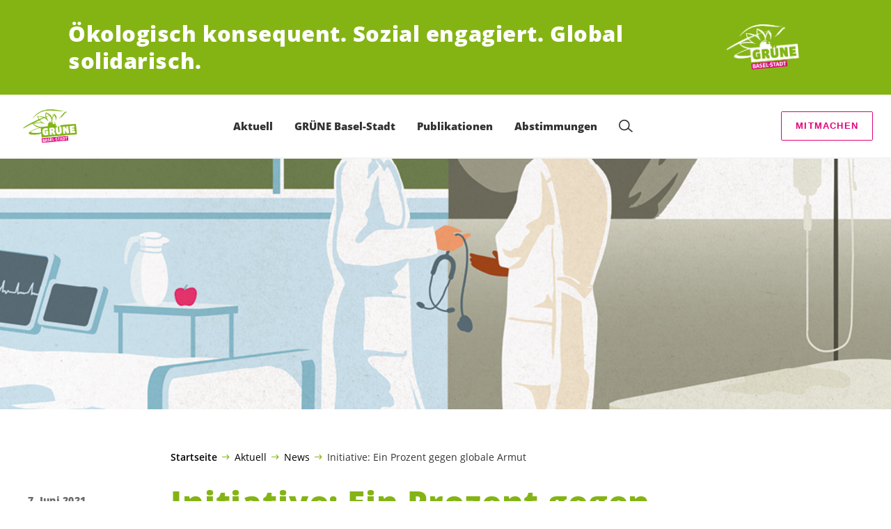

--- FILE ---
content_type: text/html; charset=UTF-8
request_url: https://gruene-bs.ch/blog/jetzt-initiative-fuer-ein-prozent-gegen-globale-armut-unterschreiben/
body_size: 21414
content:

	<!doctype html>
<!--[if lt IE 7]>
<html class="no-js ie ie6 lt-ie9 lt-ie8 lt-ie7" lang="de"> <![endif]-->
<!--[if IE 7]>
<html class="no-js ie ie7 lt-ie9 lt-ie8" lang="de"> <![endif]-->
<!--[if IE 8]>
<html class="no-js ie ie8 lt-ie9" lang="de"> <![endif]-->
<!--[if gt IE 8]><!-->
<html class="no-js" lang="de"> <!--<![endif]-->
<head>
	<meta charset="UTF-8"/>
	<title>
					Initiative: Ein Prozent gegen globale Armut - GRÜNE Basel Stadt
			</title>
	<script type="text/javascript">
		( function() {
			var html = document.getElementsByTagName( 'html' )[ 0 ];
			html.className = html.className.replace( /(?:^|\s)no-js(?!\S)/g, 'js' );

						if (window.sessionStorage.getItem( 'branding' )) {
				html.classList.add( 'no-branding' );
			}
			window.sessionStorage.setItem( 'branding', true );
		} )();
			</script>
	<meta name="description"
				content="">
	<meta http-equiv="Content-Type" content="text/html; charset=UTF-8"/>
	<meta http-equiv="X-UA-Compatible" content="IE=edge">
	<meta name="viewport" content="width=device-width, initial-scale=1.0">
	<link rel="pingback" href="https://gruene-bs.ch/xmlrpc.php"/>
	<link rel="preload" href="https://gruene-bs.ch/wp-content/themes/les-verts/static/fonts/open-sans/open-sans-v15-latin-regular.woff2" as="font"
				type="font/woff2" crossorigin>
	<link rel="preload" href="https://gruene-bs.ch/wp-content/themes/les-verts/static/fonts/open-sans/open-sans-v15-latin-600.woff2" as="font"
				type="font/woff2" crossorigin>
	<link rel="preload" href="https://gruene-bs.ch/wp-content/themes/les-verts/static/fonts/open-sans/open-sans-v15-latin-800.woff2" as="font"
				type="font/woff2" crossorigin>
		<!--[if lt IE 9]>
	<script src="//cdnjs.cloudflare.com/ajax/libs/html5shiv/3.7.3/html5shiv.min.js"></script>
	<![endif]-->

	<meta name='robots' content='index, follow, max-image-preview:large, max-snippet:-1, max-video-preview:-1' />
	<style>img:is([sizes="auto" i], [sizes^="auto," i]) { contain-intrinsic-size: 3000px 1500px }</style>
	
	<!-- This site is optimized with the Yoast SEO plugin v26.3 - https://yoast.com/wordpress/plugins/seo/ -->
	<link rel="canonical" href="https://gruene-bs.ch/blog/jetzt-initiative-fuer-ein-prozent-gegen-globale-armut-unterschreiben/" />
	<meta property="og:locale" content="de_DE" />
	<meta property="og:type" content="article" />
	<meta property="og:title" content="Initiative: Ein Prozent gegen globale Armut - GRÜNE Basel Stadt" />
	<meta property="og:url" content="https://gruene-bs.ch/blog/jetzt-initiative-fuer-ein-prozent-gegen-globale-armut-unterschreiben/" />
	<meta property="og:site_name" content="GRÜNE Basel Stadt" />
	<meta property="article:publisher" content="https://www.facebook.com/gruene.bs" />
	<meta property="article:published_time" content="2021-06-07T08:50:02+00:00" />
	<meta property="article:modified_time" content="2022-07-21T10:25:25+00:00" />
	<meta property="og:image" content="https://gruene-bs.ch/wp-content/uploads/sites/16/2021/06/KHaus-Gemeinsam-fuer-1-quadrat.-1-1200x0-c-default.jpg" />
	<meta property="og:image:width" content="1200" />
	<meta property="og:image:height" content="1200" />
	<meta property="og:image:type" content="image/jpeg" />
	<meta name="author" content="oliverthommen" />
	<meta name="twitter:card" content="summary_large_image" />
	<meta name="twitter:creator" content="@GrueneBasel" />
	<meta name="twitter:site" content="@GrueneBasel" />
	<meta name="twitter:label1" content="Verfasst von" />
	<meta name="twitter:data1" content="oliverthommen" />
	<script type="application/ld+json" class="yoast-schema-graph">{"@context":"https://schema.org","@graph":[{"@type":"Article","@id":"https://gruene-bs.ch/blog/jetzt-initiative-fuer-ein-prozent-gegen-globale-armut-unterschreiben/#article","isPartOf":{"@id":"https://gruene-bs.ch/blog/jetzt-initiative-fuer-ein-prozent-gegen-globale-armut-unterschreiben/"},"author":{"name":"oliverthommen","@id":"https://gruene-bs.ch/#/schema/person/d331b0ed4e1f118769d3055c3d878634"},"headline":"Initiative: Ein Prozent gegen globale Armut","datePublished":"2021-06-07T08:50:02+00:00","dateModified":"2022-07-21T10:25:25+00:00","mainEntityOfPage":{"@id":"https://gruene-bs.ch/blog/jetzt-initiative-fuer-ein-prozent-gegen-globale-armut-unterschreiben/"},"wordCount":6,"publisher":{"@id":"https://gruene-bs.ch/#organization"},"image":{"@id":"https://gruene-bs.ch/blog/jetzt-initiative-fuer-ein-prozent-gegen-globale-armut-unterschreiben/#primaryimage"},"thumbnailUrl":"https://gruene-bs.ch/wp-content/uploads/sites/16/2021/06/KHaus-Gemeinsam-fuer-1-quadrat.-1-2560x0-c-default.jpg","keywords":["Aussenpolitik"],"articleSection":["Blog"],"inLanguage":"de"},{"@type":"WebPage","@id":"https://gruene-bs.ch/blog/jetzt-initiative-fuer-ein-prozent-gegen-globale-armut-unterschreiben/","url":"https://gruene-bs.ch/blog/jetzt-initiative-fuer-ein-prozent-gegen-globale-armut-unterschreiben/","name":"Initiative: Ein Prozent gegen globale Armut - GRÜNE Basel Stadt","isPartOf":{"@id":"https://gruene-bs.ch/#website"},"primaryImageOfPage":{"@id":"https://gruene-bs.ch/blog/jetzt-initiative-fuer-ein-prozent-gegen-globale-armut-unterschreiben/#primaryimage"},"image":{"@id":"https://gruene-bs.ch/blog/jetzt-initiative-fuer-ein-prozent-gegen-globale-armut-unterschreiben/#primaryimage"},"thumbnailUrl":"https://gruene-bs.ch/wp-content/uploads/sites/16/2021/06/KHaus-Gemeinsam-fuer-1-quadrat.-1-2560x0-c-default.jpg","datePublished":"2021-06-07T08:50:02+00:00","dateModified":"2022-07-21T10:25:25+00:00","breadcrumb":{"@id":"https://gruene-bs.ch/blog/jetzt-initiative-fuer-ein-prozent-gegen-globale-armut-unterschreiben/#breadcrumb"},"inLanguage":"de","potentialAction":[{"@type":"ReadAction","target":["https://gruene-bs.ch/blog/jetzt-initiative-fuer-ein-prozent-gegen-globale-armut-unterschreiben/"]}]},{"@type":"ImageObject","inLanguage":"de","@id":"https://gruene-bs.ch/blog/jetzt-initiative-fuer-ein-prozent-gegen-globale-armut-unterschreiben/#primaryimage","url":"https://gruene-bs.ch/wp-content/uploads/sites/16/2021/06/KHaus-Gemeinsam-fuer-1-quadrat.-1-2560x0-c-default.jpg","contentUrl":"https://gruene-bs.ch/wp-content/uploads/sites/16/2021/06/KHaus-Gemeinsam-fuer-1-quadrat.-1-2560x0-c-default.jpg","width":1080,"height":1080},{"@type":"BreadcrumbList","@id":"https://gruene-bs.ch/blog/jetzt-initiative-fuer-ein-prozent-gegen-globale-armut-unterschreiben/#breadcrumb","itemListElement":[{"@type":"ListItem","position":1,"name":"Startseite","item":"https://gruene-bs.ch/"},{"@type":"ListItem","position":2,"name":"Aktuell","item":"https://gruene-bs.ch/publikationen#menu-item-10627"},{"@type":"ListItem","position":3,"name":"News","item":"https://gruene-bs.ch/category/blog/"},{"@type":"ListItem","position":4,"name":"Initiative: Ein Prozent gegen globale Armut"}]},{"@type":"WebSite","@id":"https://gruene-bs.ch/#website","url":"https://gruene-bs.ch/","name":"GRÜNE Basel Stadt","description":"Ökologisch konsequent. Sozial engagiert. Global solidarisch.","publisher":{"@id":"https://gruene-bs.ch/#organization"},"potentialAction":[{"@type":"SearchAction","target":{"@type":"EntryPoint","urlTemplate":"https://gruene-bs.ch/?s={search_term_string}"},"query-input":{"@type":"PropertyValueSpecification","valueRequired":true,"valueName":"search_term_string"}}],"inLanguage":"de"},{"@type":"Organization","@id":"https://gruene-bs.ch/#organization","name":"GRÜNE Basel-Stadt","url":"https://gruene-bs.ch/","logo":{"@type":"ImageObject","inLanguage":"de","@id":"https://gruene-bs.ch/#/schema/logo/image/","url":"https://gruene-bs.ch/wp-content/uploads/sites/16/2018/10/cropped-Gruene_BS_Logo_web-1.png","contentUrl":"https://gruene-bs.ch/wp-content/uploads/sites/16/2018/10/cropped-Gruene_BS_Logo_web-1.png","width":512,"height":512,"caption":"GRÜNE Basel-Stadt"},"image":{"@id":"https://gruene-bs.ch/#/schema/logo/image/"},"sameAs":["https://www.facebook.com/gruene.bs","https://x.com/GrueneBasel","https://www.instagram.com/gruenebasel/"]},{"@type":"Person","@id":"https://gruene-bs.ch/#/schema/person/d331b0ed4e1f118769d3055c3d878634","name":"oliverthommen","image":{"@type":"ImageObject","inLanguage":"de","@id":"https://gruene-bs.ch/#/schema/person/image/","url":"https://secure.gravatar.com/avatar/b24cf11743c6489401c82bfed98bbdc05666bbca8e60d11d1d35e98ce6a40ab6?s=96&d=mm&r=g","contentUrl":"https://secure.gravatar.com/avatar/b24cf11743c6489401c82bfed98bbdc05666bbca8e60d11d1d35e98ce6a40ab6?s=96&d=mm&r=g","caption":"oliverthommen"},"url":"https://gruene-bs.ch/author/oliverthommen/"}]}</script>
	<!-- / Yoast SEO plugin. -->


<style id='classic-theme-styles-inline-css'>
/*! This file is auto-generated */
.wp-block-button__link{color:#fff;background-color:#32373c;border-radius:9999px;box-shadow:none;text-decoration:none;padding:calc(.667em + 2px) calc(1.333em + 2px);font-size:1.125em}.wp-block-file__button{background:#32373c;color:#fff;text-decoration:none}
</style>
<style id='global-styles-inline-css'>
:root{--wp--preset--aspect-ratio--square: 1;--wp--preset--aspect-ratio--4-3: 4/3;--wp--preset--aspect-ratio--3-4: 3/4;--wp--preset--aspect-ratio--3-2: 3/2;--wp--preset--aspect-ratio--2-3: 2/3;--wp--preset--aspect-ratio--16-9: 16/9;--wp--preset--aspect-ratio--9-16: 9/16;--wp--preset--color--black: #000000;--wp--preset--color--cyan-bluish-gray: #abb8c3;--wp--preset--color--white: #ffffff;--wp--preset--color--pale-pink: #f78da7;--wp--preset--color--vivid-red: #cf2e2e;--wp--preset--color--luminous-vivid-orange: #ff6900;--wp--preset--color--luminous-vivid-amber: #fcb900;--wp--preset--color--light-green-cyan: #7bdcb5;--wp--preset--color--vivid-green-cyan: #00d084;--wp--preset--color--pale-cyan-blue: #8ed1fc;--wp--preset--color--vivid-cyan-blue: #0693e3;--wp--preset--color--vivid-purple: #9b51e0;--wp--preset--gradient--vivid-cyan-blue-to-vivid-purple: linear-gradient(135deg,rgba(6,147,227,1) 0%,rgb(155,81,224) 100%);--wp--preset--gradient--light-green-cyan-to-vivid-green-cyan: linear-gradient(135deg,rgb(122,220,180) 0%,rgb(0,208,130) 100%);--wp--preset--gradient--luminous-vivid-amber-to-luminous-vivid-orange: linear-gradient(135deg,rgba(252,185,0,1) 0%,rgba(255,105,0,1) 100%);--wp--preset--gradient--luminous-vivid-orange-to-vivid-red: linear-gradient(135deg,rgba(255,105,0,1) 0%,rgb(207,46,46) 100%);--wp--preset--gradient--very-light-gray-to-cyan-bluish-gray: linear-gradient(135deg,rgb(238,238,238) 0%,rgb(169,184,195) 100%);--wp--preset--gradient--cool-to-warm-spectrum: linear-gradient(135deg,rgb(74,234,220) 0%,rgb(151,120,209) 20%,rgb(207,42,186) 40%,rgb(238,44,130) 60%,rgb(251,105,98) 80%,rgb(254,248,76) 100%);--wp--preset--gradient--blush-light-purple: linear-gradient(135deg,rgb(255,206,236) 0%,rgb(152,150,240) 100%);--wp--preset--gradient--blush-bordeaux: linear-gradient(135deg,rgb(254,205,165) 0%,rgb(254,45,45) 50%,rgb(107,0,62) 100%);--wp--preset--gradient--luminous-dusk: linear-gradient(135deg,rgb(255,203,112) 0%,rgb(199,81,192) 50%,rgb(65,88,208) 100%);--wp--preset--gradient--pale-ocean: linear-gradient(135deg,rgb(255,245,203) 0%,rgb(182,227,212) 50%,rgb(51,167,181) 100%);--wp--preset--gradient--electric-grass: linear-gradient(135deg,rgb(202,248,128) 0%,rgb(113,206,126) 100%);--wp--preset--gradient--midnight: linear-gradient(135deg,rgb(2,3,129) 0%,rgb(40,116,252) 100%);--wp--preset--font-size--small: 13px;--wp--preset--font-size--medium: 20px;--wp--preset--font-size--large: 36px;--wp--preset--font-size--x-large: 42px;--wp--preset--spacing--20: 0.44rem;--wp--preset--spacing--30: 0.67rem;--wp--preset--spacing--40: 1rem;--wp--preset--spacing--50: 1.5rem;--wp--preset--spacing--60: 2.25rem;--wp--preset--spacing--70: 3.38rem;--wp--preset--spacing--80: 5.06rem;--wp--preset--shadow--natural: 6px 6px 9px rgba(0, 0, 0, 0.2);--wp--preset--shadow--deep: 12px 12px 50px rgba(0, 0, 0, 0.4);--wp--preset--shadow--sharp: 6px 6px 0px rgba(0, 0, 0, 0.2);--wp--preset--shadow--outlined: 6px 6px 0px -3px rgba(255, 255, 255, 1), 6px 6px rgba(0, 0, 0, 1);--wp--preset--shadow--crisp: 6px 6px 0px rgba(0, 0, 0, 1);}:where(.is-layout-flex){gap: 0.5em;}:where(.is-layout-grid){gap: 0.5em;}body .is-layout-flex{display: flex;}.is-layout-flex{flex-wrap: wrap;align-items: center;}.is-layout-flex > :is(*, div){margin: 0;}body .is-layout-grid{display: grid;}.is-layout-grid > :is(*, div){margin: 0;}:where(.wp-block-columns.is-layout-flex){gap: 2em;}:where(.wp-block-columns.is-layout-grid){gap: 2em;}:where(.wp-block-post-template.is-layout-flex){gap: 1.25em;}:where(.wp-block-post-template.is-layout-grid){gap: 1.25em;}.has-black-color{color: var(--wp--preset--color--black) !important;}.has-cyan-bluish-gray-color{color: var(--wp--preset--color--cyan-bluish-gray) !important;}.has-white-color{color: var(--wp--preset--color--white) !important;}.has-pale-pink-color{color: var(--wp--preset--color--pale-pink) !important;}.has-vivid-red-color{color: var(--wp--preset--color--vivid-red) !important;}.has-luminous-vivid-orange-color{color: var(--wp--preset--color--luminous-vivid-orange) !important;}.has-luminous-vivid-amber-color{color: var(--wp--preset--color--luminous-vivid-amber) !important;}.has-light-green-cyan-color{color: var(--wp--preset--color--light-green-cyan) !important;}.has-vivid-green-cyan-color{color: var(--wp--preset--color--vivid-green-cyan) !important;}.has-pale-cyan-blue-color{color: var(--wp--preset--color--pale-cyan-blue) !important;}.has-vivid-cyan-blue-color{color: var(--wp--preset--color--vivid-cyan-blue) !important;}.has-vivid-purple-color{color: var(--wp--preset--color--vivid-purple) !important;}.has-black-background-color{background-color: var(--wp--preset--color--black) !important;}.has-cyan-bluish-gray-background-color{background-color: var(--wp--preset--color--cyan-bluish-gray) !important;}.has-white-background-color{background-color: var(--wp--preset--color--white) !important;}.has-pale-pink-background-color{background-color: var(--wp--preset--color--pale-pink) !important;}.has-vivid-red-background-color{background-color: var(--wp--preset--color--vivid-red) !important;}.has-luminous-vivid-orange-background-color{background-color: var(--wp--preset--color--luminous-vivid-orange) !important;}.has-luminous-vivid-amber-background-color{background-color: var(--wp--preset--color--luminous-vivid-amber) !important;}.has-light-green-cyan-background-color{background-color: var(--wp--preset--color--light-green-cyan) !important;}.has-vivid-green-cyan-background-color{background-color: var(--wp--preset--color--vivid-green-cyan) !important;}.has-pale-cyan-blue-background-color{background-color: var(--wp--preset--color--pale-cyan-blue) !important;}.has-vivid-cyan-blue-background-color{background-color: var(--wp--preset--color--vivid-cyan-blue) !important;}.has-vivid-purple-background-color{background-color: var(--wp--preset--color--vivid-purple) !important;}.has-black-border-color{border-color: var(--wp--preset--color--black) !important;}.has-cyan-bluish-gray-border-color{border-color: var(--wp--preset--color--cyan-bluish-gray) !important;}.has-white-border-color{border-color: var(--wp--preset--color--white) !important;}.has-pale-pink-border-color{border-color: var(--wp--preset--color--pale-pink) !important;}.has-vivid-red-border-color{border-color: var(--wp--preset--color--vivid-red) !important;}.has-luminous-vivid-orange-border-color{border-color: var(--wp--preset--color--luminous-vivid-orange) !important;}.has-luminous-vivid-amber-border-color{border-color: var(--wp--preset--color--luminous-vivid-amber) !important;}.has-light-green-cyan-border-color{border-color: var(--wp--preset--color--light-green-cyan) !important;}.has-vivid-green-cyan-border-color{border-color: var(--wp--preset--color--vivid-green-cyan) !important;}.has-pale-cyan-blue-border-color{border-color: var(--wp--preset--color--pale-cyan-blue) !important;}.has-vivid-cyan-blue-border-color{border-color: var(--wp--preset--color--vivid-cyan-blue) !important;}.has-vivid-purple-border-color{border-color: var(--wp--preset--color--vivid-purple) !important;}.has-vivid-cyan-blue-to-vivid-purple-gradient-background{background: var(--wp--preset--gradient--vivid-cyan-blue-to-vivid-purple) !important;}.has-light-green-cyan-to-vivid-green-cyan-gradient-background{background: var(--wp--preset--gradient--light-green-cyan-to-vivid-green-cyan) !important;}.has-luminous-vivid-amber-to-luminous-vivid-orange-gradient-background{background: var(--wp--preset--gradient--luminous-vivid-amber-to-luminous-vivid-orange) !important;}.has-luminous-vivid-orange-to-vivid-red-gradient-background{background: var(--wp--preset--gradient--luminous-vivid-orange-to-vivid-red) !important;}.has-very-light-gray-to-cyan-bluish-gray-gradient-background{background: var(--wp--preset--gradient--very-light-gray-to-cyan-bluish-gray) !important;}.has-cool-to-warm-spectrum-gradient-background{background: var(--wp--preset--gradient--cool-to-warm-spectrum) !important;}.has-blush-light-purple-gradient-background{background: var(--wp--preset--gradient--blush-light-purple) !important;}.has-blush-bordeaux-gradient-background{background: var(--wp--preset--gradient--blush-bordeaux) !important;}.has-luminous-dusk-gradient-background{background: var(--wp--preset--gradient--luminous-dusk) !important;}.has-pale-ocean-gradient-background{background: var(--wp--preset--gradient--pale-ocean) !important;}.has-electric-grass-gradient-background{background: var(--wp--preset--gradient--electric-grass) !important;}.has-midnight-gradient-background{background: var(--wp--preset--gradient--midnight) !important;}.has-small-font-size{font-size: var(--wp--preset--font-size--small) !important;}.has-medium-font-size{font-size: var(--wp--preset--font-size--medium) !important;}.has-large-font-size{font-size: var(--wp--preset--font-size--large) !important;}.has-x-large-font-size{font-size: var(--wp--preset--font-size--x-large) !important;}
:where(.wp-block-post-template.is-layout-flex){gap: 1.25em;}:where(.wp-block-post-template.is-layout-grid){gap: 1.25em;}
:where(.wp-block-columns.is-layout-flex){gap: 2em;}:where(.wp-block-columns.is-layout-grid){gap: 2em;}
:root :where(.wp-block-pullquote){font-size: 1.5em;line-height: 1.6;}
</style>
<link rel='stylesheet' id='dashicons-css' href='https://gruene-bs.ch/wp-includes/css/dashicons.min.css?ver=6.8.3' media='all' />
<link rel='stylesheet' id='admin-bar-css' href='https://gruene-bs.ch/wp-includes/css/admin-bar.min.css?ver=6.8.3' media='all' />
<style id='admin-bar-inline-css'>
#wp-admin-bar-my-sites-search.hide-if-no-js {
	display: none;
}
#wp-admin-bar-my-sites-search label[for="my-sites-search-text"] {
	clip: rect(1px, 1px, 1px, 1px);
	position: absolute !important;
	height: 1px;
	width: 1px;
	overflow: hidden;
}
#wp-admin-bar-my-sites-search {
	height: 38px;
}
#wp-admin-bar-my-sites-search .ab-item {
	height: 34px;
}
#wp-admin-bar-my-sites-search input {
	padding: 0 2px;
	width: 95%;
	width: calc( 100% - 4px );
}
	
</style>
<link rel='stylesheet' id='lesverts-screen-css' href='https://gruene-bs.ch/wp-content/themes/les-verts/static/style.min.css?ver=0.42.0' media='all' />
<link rel='stylesheet' id='searchwp-forms-css' href='https://gruene-bs.ch/wp-content/plugins/searchwp/assets/css/frontend/search-forms.min.css?ver=4.5.5' media='all' />
<link rel="https://api.w.org/" href="https://gruene-bs.ch/wp-json/" /><link rel="alternate" title="JSON" type="application/json" href="https://gruene-bs.ch/wp-json/wp/v2/posts/4892" /><link rel="EditURI" type="application/rsd+xml" title="RSD" href="https://gruene-bs.ch/xmlrpc.php?rsd" />
<meta name="generator" content="WordPress 6.8.3" />
<link rel='shortlink' href='https://gruene-bs.ch/?p=4892' />
<meta name="tec-api-version" content="v1"><meta name="tec-api-origin" content="https://gruene-bs.ch"><link rel="alternate" href="https://gruene-bs.ch/wp-json/tribe/events/v1/" /><link rel="icon" href="https://gruene-bs.ch/wp-content/uploads/sites/16/2018/10/cropped-Gruene_BS_Logo_web-1-790x0-c-default.png" sizes="32x32" />
<link rel="icon" href="https://gruene-bs.ch/wp-content/uploads/sites/16/2018/10/cropped-Gruene_BS_Logo_web-1-790x0-c-default.png" sizes="192x192" />
<link rel="apple-touch-icon" href="https://gruene-bs.ch/wp-content/uploads/sites/16/2018/10/cropped-Gruene_BS_Logo_web-1-790x0-c-default.png" />
<meta name="msapplication-TileImage" content="https://gruene-bs.ch/wp-content/uploads/sites/16/2018/10/cropped-Gruene_BS_Logo_web-1-790x0-c-default.png" />

			</head>

<body class="wp-singular post-template-default single single-post postid-4892 single-format-standard wp-theme-les-verts tribe-no-js page-template-les-verts lang-de_DE">
<div class="m-skip-link">
	<a href="#main-content" 	class="a-link-button a-link-button--white" >
	Zum Hauptinhalt springen
	</a>
</div>

<div class="page ">
	<header class="o-header">
	<div class="o-header__display">
					<div class="o-header__branding">
				<section class="m-branding" role="banner">
	<div class="m-branding__wrapper">
		<div class="m-branding__row">
			<h1 class="m-branding__title">
									<span class="m-branding__unbreakeable">Ökologisch konsequent.</span>
									<span class="m-branding__unbreakeable">Sozial engagiert.</span>
									<span class="m-branding__unbreakeable">Global solidarisch.</span>
							</h1>
							<a class="m-branding__logo"
					 href="https://gruene-bs.ch"
					 title="Startseite">
					<img class="a-logo" alt="Logo" src="https://gruene-bs.ch/wp-content/uploads/sites/16/2018/10/Gruene_BS_Logo_neg-web-1-790x0-c-default.png" srcset="https://gruene-bs.ch/wp-content/uploads/sites/16/2018/10/Gruene_BS_Logo_neg-web-1-150x0-c-default.png 150w, https://gruene-bs.ch/wp-content/uploads/sites/16/2018/10/Gruene_BS_Logo_neg-web-1-444x0-c-default.png 444w, https://gruene-bs.ch/wp-content/uploads/sites/16/2018/10/Gruene_BS_Logo_neg-web-1-790x0-c-default.png 790w, https://gruene-bs.ch/wp-content/uploads/sites/16/2018/10/Gruene_BS_Logo_neg-web-1-1200x0-c-default.png 1200w, https://gruene-bs.ch/wp-content/uploads/sites/16/2018/10/Gruene_BS_Logo_neg-web-1-2560x0-c-default.png 2560w" data-srcset="https://gruene-bs.ch/wp-content/uploads/sites/16/2018/10/Gruene_BS_Logo_neg-web-1-150x0-c-default.png 150w, https://gruene-bs.ch/wp-content/uploads/sites/16/2018/10/Gruene_BS_Logo_neg-web-1-444x0-c-default.png 444w, https://gruene-bs.ch/wp-content/uploads/sites/16/2018/10/Gruene_BS_Logo_neg-web-1-790x0-c-default.png 790w, https://gruene-bs.ch/wp-content/uploads/sites/16/2018/10/Gruene_BS_Logo_neg-web-1-1200x0-c-default.png 1200w, https://gruene-bs.ch/wp-content/uploads/sites/16/2018/10/Gruene_BS_Logo_neg-web-1-2560x0-c-default.png 2560w" sizes="100vw" loading="lazy" data-focal-point="center">
				</a>
					</div>
	</div>
</section>
			</div>
				<div class="o-header__menu">
			<div class="m-menu">
					<a class="m-menu__logo" href="https://gruene-bs.ch" title="Startseite">
			<span class="screen-reader-text">Startseite</span>
			<img class="a-logo" alt="Logo" src="https://gruene-bs.ch/wp-content/uploads/sites/16/2018/10/Gruene_BS_Logo_web-1-790x0-c-default.png" srcset="https://gruene-bs.ch/wp-content/uploads/sites/16/2018/10/Gruene_BS_Logo_web-1-150x0-c-default.png 150w, https://gruene-bs.ch/wp-content/uploads/sites/16/2018/10/Gruene_BS_Logo_web-1-790x0-c-default.png 790w, https://gruene-bs.ch/wp-content/uploads/sites/16/2018/10/Gruene_BS_Logo_web-1-1200x0-c-default.png 1200w, https://gruene-bs.ch/wp-content/uploads/sites/16/2018/10/Gruene_BS_Logo_web-1-2560x0-c-default.png 2560w" data-srcset="https://gruene-bs.ch/wp-content/uploads/sites/16/2018/10/Gruene_BS_Logo_web-1-150x0-c-default.png 150w, https://gruene-bs.ch/wp-content/uploads/sites/16/2018/10/Gruene_BS_Logo_web-1-790x0-c-default.png 790w, https://gruene-bs.ch/wp-content/uploads/sites/16/2018/10/Gruene_BS_Logo_web-1-1200x0-c-default.png 1200w, https://gruene-bs.ch/wp-content/uploads/sites/16/2018/10/Gruene_BS_Logo_web-1-2560x0-c-default.png 2560w" sizes="100vw" loading="lazy" data-focal-point="center">
		</a>
		<nav class="m-menu__nav">
					<div class="m-menu__hamburger">
				<button class="a-hamburger"
				aria-label="Navigation anzeigen"
				accesskey="1"
				type="button"
				aria-haspopup="true"
				aria-expanded="false"
				aria-controls="menu-0">
  <span class="a-hamburger__box">
    <span class="a-hamburger__inner"></span>
  </span>
</button>
			</div>
			<ul class="m-menu__nav-list" role="menubar" id="menu-0"
					aria-label="Hauptnavigation">
									<li class="m-menu__nav-item" role="none">
						<a
							class="m-menu__nav-link m-menu__nav-link--js-hook m-menu__nav-link--10627 m-menu__nav-link--parent"
							href="https://gruene-bs.ch/publikationen" role="menuitem" tabindex="0" accesskey="1"							aria-haspopup="menu" aria-expanded="false" main="false"							>Aktuell</a>
													<ul class="m-menu__submenu " role="menu"
		aria-label="Untermenü">
			<li class="m-menu__submenu__section" role="none">
			<div class="a-submenu">
			<a class="a-submenu__title "
			 href="https://gruene-bs.ch/kampagnen/abst-231126/"  role="menuitem">Kampagnen</a>
		<ul class="a-submenu__list">
							<li class="a-submenu__item">
					<a
						class="a-submenu__link "
						href="https://gruene-bs.ch/initiative-biodiversitaet/"  role="menuitem">Initiative für mehr Natur &#038; Biodiversität in Basel-Stadt</a>
				</li>
							<li class="a-submenu__item">
					<a
						class="a-submenu__link "
						href="https://gruene.ch/kampagne/solar-initiative" target="_blank" rel="noopener" role="menuitem">Solar-Initiative</a>
				</li>
							<li class="a-submenu__item">
					<a
						class="a-submenu__link "
						href="https://gruene-bs.ch/kampagnen/klimafonds-initiative/"  role="menuitem">Klimafonds-Initiative</a>
				</li>
							<li class="a-submenu__item">
					<a
						class="a-submenu__link "
						href="https://gruene-bs.ch/nein-zum-bachgraben-tunnel/"  role="menuitem">Nein zum Bachgraben-Tunnel</a>
				</li>
					</ul>
	</div>
		</li>
			<li class="m-menu__submenu__section" role="none">
			<div class="a-submenu">
			<a class="a-submenu__title "
			 href="https://gruene-bs.ch/category/blog/"  role="menuitem">News</a>
		<ul class="a-submenu__list">
							<li class="a-submenu__item">
					<a
						class="a-submenu__link "
						href="https://gruene-bs.ch/category/blog/"  role="menuitem">Blog</a>
				</li>
							<li class="a-submenu__item">
					<a
						class="a-submenu__link "
						href="https://gruene-bs.ch/category/ausschreibungen/"  role="menuitem">Ausschreibungen</a>
				</li>
							<li class="a-submenu__item">
					<a
						class="a-submenu__link "
						href="https://gruene-bs.ch/category/unterschreiben/"  role="menuitem">Unterschreiben</a>
				</li>
					</ul>
	</div>
		</li>
			<li class="m-menu__submenu__section" role="none">
			<div class="a-submenu">
			<a class="a-submenu__title "
			 href="https://gruene-bs.ch/events"  role="menuitem">Events</a>
		<ul class="a-submenu__list">
							<li class="a-submenu__item">
					<a
						class="a-submenu__link "
						href="https://gruene-bs.ch/event/mv-251202/"  role="menuitem">2. Dezember: Nächste Mitgliederversammlung</a>
				</li>
							<li class="a-submenu__item">
					<a
						class="a-submenu__link "
						href="https://turno.immerda.ch/s/IO8QSQZHJH8Vyd1B5TguISzQqRGkUMEx" target="_blank" rel="noopener" role="menuitem">Aktionen</a>
				</li>
							<li class="a-submenu__item">
					<a
						class="a-submenu__link "
						href="https://gruene-bs.ch/?tribe_events_cat=lokalgruppen-treffen"  role="menuitem">Lokalgruppen-Treffen</a>
				</li>
							<li class="a-submenu__item">
					<a
						class="a-submenu__link "
						href="https://gruene-bs.ch/?tribe_events_cat=sachgruppen-treffen"  role="menuitem">Sachgruppen-Treffen</a>
				</li>
					</ul>
	</div>
		</li>
		<li class="m-menu__submenu__close-wrapper" role="none">
		<button class="m-menu__submenu__close"
						aria-label="Untermenü schliessen">
			<svg role="img">
				<title>Symbol Schließen</title>
				<use xlink:href="#close"></use>
			</svg>
		</button>
	</li>
</ul>
											</li>
									<li class="m-menu__nav-item" role="none">
						<a
							class="m-menu__nav-link m-menu__nav-link--js-hook m-menu__nav-link--10597 m-menu__nav-link--parent"
							href="https://gruene-bs.ch/partei/" role="menuitem" 							aria-haspopup="menu" aria-expanded="false" main="false"							>GRÜNE Basel-Stadt</a>
													<ul class="m-menu__submenu " role="menu"
		aria-label="Untermenü">
			<li class="m-menu__submenu__section" role="none">
			<div class="a-submenu">
			<a class="a-submenu__title "
			 href="https://gruene-bs.ch/partei/portraet/"  role="menuitem">Partei</a>
		<ul class="a-submenu__list">
							<li class="a-submenu__item">
					<a
						class="a-submenu__link "
						href="https://gruene-bs.ch/partei/portraet/"  role="menuitem">Porträt</a>
				</li>
							<li class="a-submenu__item">
					<a
						class="a-submenu__link "
						href="https://gruene-bs.ch/partei/statuten/"  role="menuitem">Statuten</a>
				</li>
							<li class="a-submenu__item">
					<a
						class="a-submenu__link "
						href="https://gruene-bs.ch/mitgliederversammlung/"  role="menuitem">Mitgliederversammlung</a>
				</li>
							<li class="a-submenu__item">
					<a
						class="a-submenu__link "
						href="https://gruene-bs.ch/vorstand/"  role="menuitem">Vorstand</a>
				</li>
							<li class="a-submenu__item">
					<a
						class="a-submenu__link "
						href="https://gruene-bs.ch/geschaeftsleitung/"  role="menuitem">Geschäftsleitung</a>
				</li>
							<li class="a-submenu__item">
					<a
						class="a-submenu__link "
						href="https://gruene-bs.ch/geschaeftsstelle/"  role="menuitem">Geschäftsstelle</a>
				</li>
							<li class="a-submenu__item">
					<a
						class="a-submenu__link "
						href="https://gruene-bs.ch/partei/lokalgruppen/"  role="menuitem">Lokalgruppen</a>
				</li>
							<li class="a-submenu__item">
					<a
						class="a-submenu__link "
						href="https://gruene-bs.ch/sachgruppen/"  role="menuitem">Sachgruppen</a>
				</li>
							<li class="a-submenu__item">
					<a
						class="a-submenu__link "
						href="https://gruene-bs.ch/partei/arbeitsgruppen/"  role="menuitem">Arbeitsgruppen</a>
				</li>
							<li class="a-submenu__item">
					<a
						class="a-submenu__link "
						href="https://gruene-bs.ch/vertretung-gruene-schweiz/"  role="menuitem">Vertretung GRÜNE Schweiz</a>
				</li>
							<li class="a-submenu__item">
					<a
						class="a-submenu__link "
						href="https://gruene-bs.ch/partei/jgb-nordwest/"  role="menuitem">junges grünes bündnis nordwest</a>
				</li>
					</ul>
	</div>
		</li>
			<li class="m-menu__submenu__section" role="none">
			<div class="a-submenu">
			<a class="a-submenu__title "
			 href="https://gruene-bs.ch/mandate/grosserrat/"  role="menuitem">Mandate</a>
		<ul class="a-submenu__list">
							<li class="a-submenu__item">
					<a
						class="a-submenu__link "
						href="https://gruene-bs.ch/mandate/grosserrat/"  role="menuitem">Grosser Rat</a>
				</li>
							<li class="a-submenu__item">
					<a
						class="a-submenu__link "
						href="https://gruene-bs.ch/mandate/gerichte/"  role="menuitem">Gerichte</a>
				</li>
							<li class="a-submenu__item">
					<a
						class="a-submenu__link "
						href="https://gruene-bs.ch/mandate/regierungsrat/"  role="menuitem">Regierungsrat</a>
				</li>
							<li class="a-submenu__item">
					<a
						class="a-submenu__link "
						href="https://gruene-bs.ch/mandate/einwohnerrat-riehen/"  role="menuitem">Einwohnerrat Riehen</a>
				</li>
							<li class="a-submenu__item">
					<a
						class="a-submenu__link "
						href="https://gruene-bs.ch/mandate/nationalrat/"  role="menuitem">Nationalrat</a>
				</li>
							<li class="a-submenu__item">
					<a
						class="a-submenu__link "
						href="https://gruene-bs.ch/mandate/buergergemeinde/"  role="menuitem">Bürgergemeinde</a>
				</li>
							<li class="a-submenu__item">
					<a
						class="a-submenu__link "
						href="https://gruene-bs.ch/erziehungsrat/"  role="menuitem">Erziehungsrat</a>
				</li>
							<li class="a-submenu__item">
					<a
						class="a-submenu__link "
						href="https://gruene-bs.ch/mandate/schulen/"  role="menuitem">Schulrat &amp; -Kommissionen</a>
				</li>
							<li class="a-submenu__item">
					<a
						class="a-submenu__link "
						href="https://gruene-bs.ch/kommission-fuer-denkmalsubventionen/"  role="menuitem">Kommission für Denkmalsubventionen</a>
				</li>
					</ul>
	</div>
		</li>
			<li class="m-menu__submenu__section" role="none">
			<div class="a-submenu">
			<a class="a-submenu__title "
			 href="https://gruene-bs.ch/mitmachen/mitglied-werden/"  role="menuitem">Mitmachen</a>
		<ul class="a-submenu__list">
							<li class="a-submenu__item">
					<a
						class="a-submenu__link "
						href="https://avanti-verdi.ch/de" target="_blank" rel="noopener" role="menuitem">Avanti Verdi</a>
				</li>
							<li class="a-submenu__item">
					<a
						class="a-submenu__link "
						href="https://gruene-bs.ch/mitmachen/mitglied-werden/"  role="menuitem">Mitglied werden</a>
				</li>
							<li class="a-submenu__item">
					<a
						class="a-submenu__link "
						href="https://gruene-bs.ch/mitmachen/spenden/"  role="menuitem">Spenden</a>
				</li>
							<li class="a-submenu__item">
					<a
						class="a-submenu__link "
						href="https://gruene-bs.ch/newsletter-abonnieren/"  role="menuitem">Informiert bleiben</a>
				</li>
							<li class="a-submenu__item">
					<a
						class="a-submenu__link "
						href="https://gruene-bs.ch/category/unterschreiben/"  role="menuitem">Unterschreiben</a>
				</li>
							<li class="a-submenu__item">
					<a
						class="a-submenu__link "
						href="https://gruene-bs.ch/?tribe_events_cat=lokalgruppen-treffen"  role="menuitem">Lokalgruppen-Treffen</a>
				</li>
							<li class="a-submenu__item">
					<a
						class="a-submenu__link "
						href="https://gruene-bs.ch/?tribe_events_cat=sachgruppen-treffen"  role="menuitem">Sachgruppen-Treffen</a>
				</li>
					</ul>
	</div>
		</li>
		<li class="m-menu__submenu__close-wrapper" role="none">
		<button class="m-menu__submenu__close"
						aria-label="Untermenü schliessen">
			<svg role="img">
				<title>Symbol Schließen</title>
				<use xlink:href="#close"></use>
			</svg>
		</button>
	</li>
</ul>
											</li>
									<li class="m-menu__nav-item" role="none">
						<a
							class="m-menu__nav-link m-menu__nav-link--js-hook m-menu__nav-link--10585 m-menu__nav-link--parent"
							href="https://gruene-bs.ch/publikationen/" role="menuitem" 							aria-haspopup="menu" aria-expanded="false" main="false"							>Publikationen</a>
													<ul class="m-menu__submenu " role="menu"
		aria-label="Untermenü">
			<li class="m-menu__submenu__section" role="none">
			<div class="a-submenu">
			<a class="a-submenu__title "
			 href="https://gruene-bs.ch/category/medien/"  role="menuitem">Medien</a>
		<ul class="a-submenu__list">
							<li class="a-submenu__item">
					<a
						class="a-submenu__link "
						href="https://gruene-bs.ch/category/medien/"  role="menuitem">Medienmitteilungen</a>
				</li>
							<li class="a-submenu__item">
					<a
						class="a-submenu__link "
						href="https://gruene-bs.ch/category/vernehmlassungen/"  role="menuitem">Vernehmlassungen</a>
				</li>
							<li class="a-submenu__item">
					<a
						class="a-submenu__link "
						href="https://gruene-bs.ch/category/jahresberichte/"  role="menuitem">Jahresberichte</a>
				</li>
							<li class="a-submenu__item">
					<a
						class="a-submenu__link "
						href="https://gruene-bs.ch/category/positionspapiere/"  role="menuitem">Positionspapiere &amp; Resolutionen</a>
				</li>
							<li class="a-submenu__item">
					<a
						class="a-submenu__link "
						href="https://gruene-bs.ch/publikationen/corporate/"  role="menuitem">Corporate &amp; Medien</a>
				</li>
					</ul>
	</div>
		</li>
			<li class="m-menu__submenu__section" role="none">
			<div class="a-submenu">
			<a class="a-submenu__title "
			 href="https://gruene-bs.ch/gruenwaerts/gruenwaerts-nr-43-was-ist-aus-der-partnerschaft-geworden/"  role="menuitem">Grünwärts</a>
		<ul class="a-submenu__list">
							<li class="a-submenu__item">
					<a
						class="a-submenu__link "
						href="https://gruene-bs.ch/gruenwaerts/gruenwaerts-nr-43-was-ist-aus-der-partnerschaft-geworden/"  role="menuitem">Aktuelle Ausgabe &#038; abonnieren</a>
				</li>
							<li class="a-submenu__item">
					<a
						class="a-submenu__link "
						href="https://gruene-bs.ch/category/gruenwaerts/"  role="menuitem">Alle Grünwärts-Ausgaben</a>
				</li>
					</ul>
	</div>
		</li>
		<li class="m-menu__submenu__close-wrapper" role="none">
		<button class="m-menu__submenu__close"
						aria-label="Untermenü schliessen">
			<svg role="img">
				<title>Symbol Schließen</title>
				<use xlink:href="#close"></use>
			</svg>
		</button>
	</li>
</ul>
											</li>
									<li class="m-menu__nav-item" role="none">
						<a
							class="m-menu__nav-link m-menu__nav-link--js-hook m-menu__nav-link--16106"
							href="https://gruene-bs.ch/kampagnen/abst-250928/" role="menuitem" 														>Abstimmungen</a>
											</li>
													<li class="m-menu__nav-item" role="none">
						<div class="a-search a-search--covering">
	<form role="search" method="get" class="a-search__form" action="https://gruene-bs.ch" autocomplete="off">		<div>
						<label class="screen-reader-text" for="s-1">Suche nach:</label>
			<input class="a-search__field" type="text" value="" name="s" id="s-1" placeholder="Suche">
			<label class="a-search__submit-label">
				<input class="a-search__submit" type="submit" value="Suchen">
				<svg class="a-search__icon" aria-hidden="true">
					<title>Suchen</title>
					<use xlink:href="#glass"> </use>
				</svg>
			</label>
		</div>
	</form>
</div>
					</li>
							</ul>
			</nav>
		<div class="m-menu__right">
		<div class="m-menu__cta">
															<div class="m-menu__nav-item">
						<a href="https://gruene-bs.ch/mitmachen/mitglied-werden/"
			 class="a-button a-button--outline a-button--secondary m-menu__nav-link--js-hook m-menu__nav-link--14129"  >Mitmachen</a>
									</div>
					</div>
			</div>
	</div>
		</div>
	</div>
	<div class="o-header__shadow" aria-hidden="true">
					<section class="m-branding" role="banner">
	<div class="m-branding__wrapper">
		<div class="m-branding__row">
			<h1 class="m-branding__title">
									<span class="m-branding__unbreakeable">Ökologisch konsequent.</span>
									<span class="m-branding__unbreakeable">Sozial engagiert.</span>
									<span class="m-branding__unbreakeable">Global solidarisch.</span>
							</h1>
							<a class="m-branding__logo"
					 href="https://gruene-bs.ch"
					 title="Startseite">
					<img class="a-logo" alt="Logo" src="https://gruene-bs.ch/wp-content/uploads/sites/16/2018/10/Gruene_BS_Logo_neg-web-1-790x0-c-default.png" srcset="https://gruene-bs.ch/wp-content/uploads/sites/16/2018/10/Gruene_BS_Logo_neg-web-1-150x0-c-default.png 150w, https://gruene-bs.ch/wp-content/uploads/sites/16/2018/10/Gruene_BS_Logo_neg-web-1-444x0-c-default.png 444w, https://gruene-bs.ch/wp-content/uploads/sites/16/2018/10/Gruene_BS_Logo_neg-web-1-790x0-c-default.png 790w, https://gruene-bs.ch/wp-content/uploads/sites/16/2018/10/Gruene_BS_Logo_neg-web-1-1200x0-c-default.png 1200w, https://gruene-bs.ch/wp-content/uploads/sites/16/2018/10/Gruene_BS_Logo_neg-web-1-2560x0-c-default.png 2560w" data-srcset="https://gruene-bs.ch/wp-content/uploads/sites/16/2018/10/Gruene_BS_Logo_neg-web-1-150x0-c-default.png 150w, https://gruene-bs.ch/wp-content/uploads/sites/16/2018/10/Gruene_BS_Logo_neg-web-1-444x0-c-default.png 444w, https://gruene-bs.ch/wp-content/uploads/sites/16/2018/10/Gruene_BS_Logo_neg-web-1-790x0-c-default.png 790w, https://gruene-bs.ch/wp-content/uploads/sites/16/2018/10/Gruene_BS_Logo_neg-web-1-1200x0-c-default.png 1200w, https://gruene-bs.ch/wp-content/uploads/sites/16/2018/10/Gruene_BS_Logo_neg-web-1-2560x0-c-default.png 2560w" sizes="100vw" loading="lazy" data-focal-point="center">
				</a>
					</div>
	</div>
</section>
				<div class="m-menu">
		<nav class="m-menu__nav m-menu__nav--no-menu-right">
			</nav>
	</div>
	</div>
</header>

	<main class="page__main">
					<article class="page__grid page__grid--no-sidebar">
					<div class="page__full page__header-image">
					<figure class="a-image a-image--cover">
	
				<noscript>			<img src="https://gruene-bs.ch/wp-content/uploads/sites/16/2021/06/KHaus-Gemeinsam-fuer-1-quadrat.-1-2560x0-c-default.jpg" srcset="https://gruene-bs.ch/wp-content/uploads/sites/16/2021/06/KHaus-Gemeinsam-fuer-1-quadrat.-1-150x0-c-default.jpg 150w, https://gruene-bs.ch/wp-content/uploads/sites/16/2021/06/KHaus-Gemeinsam-fuer-1-quadrat.-1-640x0-c-default.jpg 640w, https://gruene-bs.ch/wp-content/uploads/sites/16/2021/06/KHaus-Gemeinsam-fuer-1-quadrat.-1-790x0-c-default.jpg 790w, https://gruene-bs.ch/wp-content/uploads/sites/16/2021/06/KHaus-Gemeinsam-fuer-1-quadrat.-1-1024x0-c-default.jpg 1024w, https://gruene-bs.ch/wp-content/uploads/sites/16/2021/06/KHaus-Gemeinsam-fuer-1-quadrat.-1-1200x0-c-default.jpg 1200w, https://gruene-bs.ch/wp-content/uploads/sites/16/2021/06/KHaus-Gemeinsam-fuer-1-quadrat.-1-2560x0-c-default.jpg 2560w" data-srcset="https://gruene-bs.ch/wp-content/uploads/sites/16/2021/06/KHaus-Gemeinsam-fuer-1-quadrat.-1-150x0-c-default.jpg 150w, https://gruene-bs.ch/wp-content/uploads/sites/16/2021/06/KHaus-Gemeinsam-fuer-1-quadrat.-1-640x0-c-default.jpg 640w, https://gruene-bs.ch/wp-content/uploads/sites/16/2021/06/KHaus-Gemeinsam-fuer-1-quadrat.-1-790x0-c-default.jpg 790w, https://gruene-bs.ch/wp-content/uploads/sites/16/2021/06/KHaus-Gemeinsam-fuer-1-quadrat.-1-1024x0-c-default.jpg 1024w, https://gruene-bs.ch/wp-content/uploads/sites/16/2021/06/KHaus-Gemeinsam-fuer-1-quadrat.-1-1200x0-c-default.jpg 1200w, https://gruene-bs.ch/wp-content/uploads/sites/16/2021/06/KHaus-Gemeinsam-fuer-1-quadrat.-1-2560x0-c-default.jpg 2560w" sizes="100vw" loading="lazy" data-focal-point="center"
				class="a-image__image a-image__image--fp a-image__image--fp-"
				alt=""
			>
		</noscript>
		<div class="a-image__lazy-wrapper">
			<img src="https://gruene-bs.ch/wp-content/uploads/sites/16/2021/06/KHaus-Gemeinsam-fuer-1-quadrat.-1-2560x0-c-default.jpg"
				src="https://gruene-bs.ch/wp-content/uploads/sites/16/2021/06/KHaus-Gemeinsam-fuer-1-quadrat.-1-2560x0-c-default.jpg" srcset="https://gruene-bs.ch/wp-content/uploads/sites/16/2021/06/KHaus-Gemeinsam-fuer-1-quadrat.-1-150x0-c-default.jpg 150w, https://gruene-bs.ch/wp-content/uploads/sites/16/2021/06/KHaus-Gemeinsam-fuer-1-quadrat.-1-640x0-c-default.jpg 640w, https://gruene-bs.ch/wp-content/uploads/sites/16/2021/06/KHaus-Gemeinsam-fuer-1-quadrat.-1-790x0-c-default.jpg 790w, https://gruene-bs.ch/wp-content/uploads/sites/16/2021/06/KHaus-Gemeinsam-fuer-1-quadrat.-1-1024x0-c-default.jpg 1024w, https://gruene-bs.ch/wp-content/uploads/sites/16/2021/06/KHaus-Gemeinsam-fuer-1-quadrat.-1-1200x0-c-default.jpg 1200w, https://gruene-bs.ch/wp-content/uploads/sites/16/2021/06/KHaus-Gemeinsam-fuer-1-quadrat.-1-2560x0-c-default.jpg 2560w" data-srcset="https://gruene-bs.ch/wp-content/uploads/sites/16/2021/06/KHaus-Gemeinsam-fuer-1-quadrat.-1-150x0-c-default.jpg 150w, https://gruene-bs.ch/wp-content/uploads/sites/16/2021/06/KHaus-Gemeinsam-fuer-1-quadrat.-1-640x0-c-default.jpg 640w, https://gruene-bs.ch/wp-content/uploads/sites/16/2021/06/KHaus-Gemeinsam-fuer-1-quadrat.-1-790x0-c-default.jpg 790w, https://gruene-bs.ch/wp-content/uploads/sites/16/2021/06/KHaus-Gemeinsam-fuer-1-quadrat.-1-1024x0-c-default.jpg 1024w, https://gruene-bs.ch/wp-content/uploads/sites/16/2021/06/KHaus-Gemeinsam-fuer-1-quadrat.-1-1200x0-c-default.jpg 1200w, https://gruene-bs.ch/wp-content/uploads/sites/16/2021/06/KHaus-Gemeinsam-fuer-1-quadrat.-1-2560x0-c-default.jpg 2560w" sizes="100vw" loading="lazy" data-focal-point="center"
					 class="a-image__image a-image__image--lazy a-image__image--fp a-image__image--fp-"
					 alt="" loading="lazy"
			>
		</div>
					</figure>
			</div>
				<div class="page__content">
			<header class="page__header-wrapper">
				<div class="page__header">
					<div class="page__breadcrumbs">
							<div class="a-breadcrumbs">
		<div><span><a href="https://gruene-bs.ch/">Startseite</a></span>  <span><a href="https://gruene-bs.ch/publikationen#menu-item-10627">Aktuell</a></span>  <span><a class="breadcrumb_second_last" href="https://gruene-bs.ch/category/blog/">News</a></span>  <span class="breadcrumb_last" aria-current="page">Initiative: Ein Prozent gegen globale Armut</span></div>
	</div>
					</div>
					<a id="main-content" aria-hidden="true" tabindex="-1" class="m-skip-link__target"></a>
					<h1>Initiative: Ein Prozent gegen globale Armut</h1>
											<div class="page__header-text page__header-text--bold">
							<p></p>
						</div>
									</div>
			</header>

								<p>Fünf Gründe für die Initiative:</p>
<ol>
<li>Der Kanton Basel-Stadt soll in finanziell guten Jahren die internationale Entwicklungszusammenarbeit fördern. Zwischen 0,3 und einem Prozent der ordentlichen Steuererträge, also zwischen CHF acht und 27 Millionen, sollen für effektive und nachhaltige internationale Entwicklungsprojekte aufgewendet werden.</li>
<li>Mit der Initiative gleicht sich der Kanton Basel-Stadt an andere international geprägte schweizerische Grossstädte wie Zürich und Genf an und folgt der bewährten Praxis von Riehen. So setzt Basel ein wichtiges Zeichen in Zeiten, in denen eine globale Zusammenarbeit gerade in Gesundheits- und Klimafragen zentral ist.</li>
<li>Der Kanton Basel-Stadt setzt sich seit Jahrzehnten mit internationaler Entwicklungszusammenarbeit gegen die globale Armut ein. Die Initiative stärkt das bestehende Engagement und fördert wirksame, wissenschaftlich fundierte Projekte.</li>
<li>Die Initiative ist ausgewogen: Sie führt nicht zu einer Steuererhöhung und in finanziell schlechten Jahren können die Beiträge tiefer ausfallen.</li>
<li>Basel kann als weltweit anerkannter Gesundheitsstandort mit Pharmaindustrie, Universität und dem Schweizerischen Tropen- und Public-Health-Institut einen besonderen Beitrag leisten.</li>
</ol>
<p><a href="https://einprozent-basel.ch/" target="_blank" rel="noopener">Mehr Infos auf der Webseite der Initiative</a><br />
<strong>Die Initiative wurde am 23. August 2021 mit 3224 Unterschriften eingereicht!<br />
</strong><br />
<a href="https://go.rocket.chat/invite?host=chat.gruene.ch&amp;path=invite%2FT54pyM" class="a-button a-button--primary">Dem Aktions-Chat beitreten (nur für Mitglieder)</a></p>
<h3>Grüne im Initiativkomitee</h3>
<h2 class="gruene-custom-heading gruene-magenta-heading">Spenden</h2>
<div class="raisenow_community_donation_form ">
<div class="dds-widget-container" data-widget="lema"></div>
<p><script type="text/javascript" referrerpolicy="no-referrer" src="https://widget.raisenow.com/widgets/lema/grneb-4339/js/dds-init-widget-de.js"></script><script type="text/javascript"></script><script type="text/javascript">window.rnwWidget = window.rnwWidget || {};window.rnwWidget.configureWidget = window.rnwWidget.configureWidget || [];window.rnwWidget.configureWidget.push(function(options) {options.translations.step_amount.onetime_amounts = [];options.translations.step_amount.recurring_amounts = [];options.defaults['ui_onetime_amount_default'] = 0;options.defaults['ui_recurring_amount_default'] = 0;});</script></p>
<style>.lema-container a { 
    box-shadow: none;
} </p>
<p>.select2-drop ul li::before {
     content: none;
}</style>
</div>

					</div>

									<div
			class="page__post-meta-wrapper page__row--2">
							<aside class="page__post-meta">
										
<div class="a-post-meta">
			<time class="a-post-meta__date" datetime="2025-11-28">7. Juni 2021</time>
					<div class="a-post-meta__tags">
							<a href="https://gruene-bs.ch/category/blog/" class="a-post-meta__category"
					 title="Alle Artikel der Kategorie Blog anzeigen">Blog</a>
										<a href="https://gruene-bs.ch/tag/aussenpolitik/" class="a-post-meta__tag"
					 title="Alle Artikel mit dem Tag Aussenpolitik anzeigen">Aussenpolitik</a>
			        </div>
    </div>
				</aside>
								</div>

			</article>
	</main>

		<div class="page__footer">
		<footer id="footer">
			<footer class="o-footer">
			<section class="o-footer__main">
			<div class="o-footer__cta"><div class="widget"><section class="m-footer-cta">
	<h2 class="widgettitle"><span class="m-footer-cta__title">Mitmachen</span></h2>

			<div class="m-footer-cta__button">
																	<a href="https://gruene-bs.ch/mitmachen/mitglied-werden/"
			 class="a-button a-button--secondary a-button--full-width "  >Mitglied werden</a>
		</div>
			<div class="m-footer-cta__button">
										<a href="https://gruene-bs.ch/newsletter-abonnieren/"
			 class="a-button a-button--secondary a-button--full-width a-button--outline"  >Newsletter abonnieren</a>
		</div>
	</section>
</div></div><div class="o-footer__contact"><div class="widget"><section class="m-footer-contact">
	<h2 class="widgettitle">Kontakt</h2>

	<div class="m-footer-contact__flex">
		<div class="m-footer-contact__text"><p><strong>GRÜNE Basel-Stadt</strong><br />
Viaduktstrasse 8<br />
4051 Basel</p>
<p>Tel. +41 61 383 98 33<br />
IBAN: CH89 0900 0000 4001 9338 4</p>
<p><a href="mailto:sekretariat@gruene-bs.ch">sekretariat@gruene-bs.ch</a></p>
</div>
		<div class="m-footer-contact__social">
								
	

<a href="https://www.facebook.com/gruene.bs" target="_blank" rel="noopener" class="a-social-icon" title="Besuche uns auf facebook">
	<figure class="a-social-icon__figure">
		<svg role="img" class="a-social-icon__svg">
			<title>Besuche uns auf facebook</title>
			<use xlink:href="#facebook"></use>
		</svg>
			</figure>
</a>
								
	

<a href="https://twitter.com/GrueneBasel" target="_blank" rel="noopener" class="a-social-icon" title="Besuche uns auf twitter">
	<figure class="a-social-icon__figure">
		<svg role="img" class="a-social-icon__svg">
			<title>Besuche uns auf twitter</title>
			<use xlink:href="#twitter"></use>
		</svg>
			</figure>
</a>
								
	

<a href="https://www.instagram.com/gruenebasel/" target="_blank" rel="noopener" class="a-social-icon" title="Besuche uns auf instagram">
	<figure class="a-social-icon__figure">
		<svg role="img" class="a-social-icon__svg">
			<title>Besuche uns auf instagram</title>
			<use xlink:href="#instagram"></use>
		</svg>
			</figure>
</a>
					</div>
	</div>
</section>
</div></div><div class="o-footer__link-list"><div class="widget"><section class="a-footer-link-list">
	<h2 class="widgettitle">Netzwerk</h2>

	<ul class="a-footer-link-list__list">
					<li class="a-footer-link-list__item">
				<a href="https://jungegruene.ch/bl-bs" target="_blank" rel="noopener" class="a-footer-link-list__link">JGB Nordwest</a>
			</li>
					<li class="a-footer-link-list__item">
				<a href="https://gruene-bl.ch" target="_blank" rel="noopener" class="a-footer-link-list__link">GRÜNE Baselland</a>
			</li>
					<li class="a-footer-link-list__item">
				<a href="https://gruene.ch" target="_blank" rel="noopener" class="a-footer-link-list__link">GRÜNE Schweiz</a>
			</li>
			</ul>
</section>
</div></div><div class="widget"><img width="790" height="1117" src="https://gruene-bs.ch/wp-content/uploads/sites/16/2024/08/Beschreibung-Lage-Seki-e1723198903954-790x0-c-default.png" class="image wp-image-14581  attachment-1414x2000 size-1414x2000" alt="" style="max-width: 100%; height: auto;" decoding="async" fetchpriority="high" /></div>
		</section>
		<section class="o-footer__meta">
		<div class="a-footer-meta">
	<div class="a-footer-meta__wrapper">
		<div class="a-footer-meta__copy">&copy; 2025 GRÜNE Basel Stadt</div>
					<nav class="a-footer-meta__menu">
				<ul class="a-footer-meta__list" role="menu"
						aria-label="Metanavigation">
											<li role="none" class="a-footer-meta__item">
							<a href="https://gruene-bs.ch/datenschutz/"  role="menuitem" class="a-footer-meta__link">Datenschutz</a>
						</li>
									</ul>
			</nav>
			</div>
</div>
	</section>
</footer>
		</footer>
	</div>
	<script type="speculationrules">
{"prefetch":[{"source":"document","where":{"and":[{"href_matches":"\/*"},{"not":{"href_matches":["\/wp-*.php","\/wp-admin\/*","\/wp-content\/uploads\/sites\/16\/*","\/wp-content\/*","\/wp-content\/plugins\/*","\/wp-content\/themes\/les-verts\/*","\/*\\?(.+)"]}},{"not":{"selector_matches":"a[rel~=\"nofollow\"]"}},{"not":{"selector_matches":".no-prefetch, .no-prefetch a"}}]},"eagerness":"conservative"}]}
</script>
		<script>
		( function ( body ) {
			'use strict';
			body.className = body.className.replace( /\btribe-no-js\b/, 'tribe-js' );
		} )( document.body );
		</script>
		<div style="display: none"><svg xmlns="http://www.w3.org/2000/svg" xmlns:xlink="http://www.w3.org/1999/xlink"><symbol viewBox="0 0 10 6" id="arrow"><g><path stroke-width="1" fill="none" d="M6 0l3 3-3 3M9 3H0"/></g></symbol><symbol viewBox="0 0 32 32" id="bluesky"><g><path fill="none" stroke-width="1" d="M.5.5h31v31H.5z"/><path stroke-width="0" d="m 12.225409,24.39862
c -1.315703,-0.192308 -3.1520257,-1.772374 -3.5898697,-3.088907 -0.554914,-1.668547 0.7738816,-3.029789 3.4684067,-3.553092 0.148025,-0.02875 0.13504,-0.0431 -0.01747,-0.01932
C 9.5120612,18.138756 7.2650495,16.84967 6.8719995,14.745818 6.7522271,14.104725 6.5631417,12.141134 6.4066581,9.9134146 6.2178957,7.2261693 7.4993913,6.5272341 9.9469448,7.982522
c 1.8665692,1.109842 4.7753032,4.537723 6.0605342,7.142213 0.11299,0.22897 0.100978,0.225574 0.183878,0.05199 0.500515,-1.048024 1.69633,-2.814878 2.82285,-4.170852 3.608832,-4.3438954 7.028641,-5.0651158 6.82301,-1.4389393 -0.120142,2.1186403 -0.390813,4.8620833 -0.533413,5.4065113 -0.524832,2.003754 -2.745996,3.171861 -5.234351,2.752739 -0.146469,-0.02467 -0.03667,0.01303 0.148981,0.05116 3.794293,0.779199 4.606375,3.117863 1.906309,5.489863 -2.480933,2.179494 -4.449233,1.253301 -5.841644,-2.748815 -0.164515,-0.472854 -0.172248,-0.480159 -0.255502,-0.24139 -1.057081,3.031639 -2.269278,4.345675 -3.802188,4.121618
z"/></g></symbol><symbol viewBox="0 0 32 32" id="bluesky--no-outline"><g><path stroke-width="0" d="m 12.225409,24.39862
c -1.315703,-0.192308 -3.1520257,-1.772374 -3.5898697,-3.088907 -0.554914,-1.668547 0.7738816,-3.029789 3.4684067,-3.553092 0.148025,-0.02875 0.13504,-0.0431 -0.01747,-0.01932
C 9.5120612,18.138756 7.2650495,16.84967 6.8719995,14.745818 6.7522271,14.104725 6.5631417,12.141134 6.4066581,9.9134146 6.2178957,7.2261693 7.4993913,6.5272341 9.9469448,7.982522
c 1.8665692,1.109842 4.7753032,4.537723 6.0605342,7.142213 0.11299,0.22897 0.100978,0.225574 0.183878,0.05199 0.500515,-1.048024 1.69633,-2.814878 2.82285,-4.170852 3.608832,-4.3438954 7.028641,-5.0651158 6.82301,-1.4389393 -0.120142,2.1186403 -0.390813,4.8620833 -0.533413,5.4065113 -0.524832,2.003754 -2.745996,3.171861 -5.234351,2.752739 -0.146469,-0.02467 -0.03667,0.01303 0.148981,0.05116 3.794293,0.779199 4.606375,3.117863 1.906309,5.489863 -2.480933,2.179494 -4.449233,1.253301 -5.841644,-2.748815 -0.164515,-0.472854 -0.172248,-0.480159 -0.255502,-0.24139 -1.057081,3.031639 -2.269278,4.345675 -3.802188,4.121618
z"/></g></symbol><symbol viewBox="0 0 24 24" id="clock"><g><path stroke-width="0" d="M22.21 7.9a10.72 10.72 0 0 0-5.82-5.8 10.74 10.74 0 0 0-8.5 0 10.75 10.75 0 0 0-5.81 5.8 10.65 10.65 0 0 0-.86 4.24c0 1.48.28 2.9.86 4.26a10.77 10.77 0 0 0 5.81 5.81 10.63 10.63 0 0 0 8.5 0 10.74 10.74 0 0 0 5.82-5.81 10.7 10.7 0 0 0 0-8.5zm-1.74 9.07A9.6 9.6 0 0 1 8.4 21a9.78 9.78 0 0 1-3.06-2.04A9.72 9.72 0 0 1 3.82 7.33a9.6 9.6 0 0 1 16.65 0 9.35 9.35 0 0 1 1.29 4.81c0 1.73-.43 3.35-1.3 4.83z"/><path stroke-width="0" d="M12.82 12.07v-6.2a.7.7 0 0 0-.7-.67c-.34 0-.66.3-.66.67v6.3c-.02.21.06.48.2.63l3.6 3.57c.24.24.69.24.93 0a.64.64 0 0 0 0-.93l-3.37-3.37z"/></g></symbol><symbol viewBox="0 0 30 30" id="close"><g><path stroke-width="2" fill="none" d="M29 1L1 29M1 1l28 28"/></g></symbol><symbol viewBox="0 0 32 32" id="facebook"><g><path fill="none" stroke-width="1" d="M.5.5h31v31H.5z"/><path stroke-width="0" d="M19.9 16.5h-3V24H14v-7.5h-2v-2.7h2v-2.3C14 9.7 15.2 8 18 8l2 .1v2.5H18c-1 0-1.1.5-1.1 1.2v2h3l-.1 2.7z"/></g></symbol><symbol viewBox="0 0 32 32" id="facebook--no-outline"><path stroke-width="0" fill-rule="evenodd" d="M19.869 16.491h-2.886V24h-2.94v-7.509H12V13.79h2.043v-2.308C14.043 9.666 15.248 8 18.028 8c1.125 0 1.958.106 1.958.106l-.066 2.522s-.848-.008-1.774-.008c-1.003 0-1.163.45-1.163 1.195V13.789H20l-.131 2.702z"/></symbol><symbol viewBox="0 0 24 24" id="glass"><g fill="none" fill-rule="evenodd" stroke-width="2"><ellipse cx="9.4" cy="10.4" rx="8.4" ry="8.4"/><path d="M15.6 15.8l7.8 6.3"/></g></symbol><symbol viewBox="0 0 32 32" id="instagram"><g><path fill="none" stroke-width="1" d="M.5.5h31v31H.5z"/><path stroke-width="0" d="M12.9 9.9c-1.7 0-3 1.3-3 2.8v6.6c0 1.5 1.3 2.8 3 2.8H19c1.7 0 3-1.3 3-2.8v-6.6c0-1.5-1.3-2.8-3-2.8H13zM19 24H13A4.8 4.8 0 0 1 8 19.3v-6.6C8 10.1 10.2 8 12.9 8H19c2.7 0 4.9 2.1 4.9 4.7v6.6c0 2.6-2.2 4.7-4.9 4.7zM16 13.6c-.6 0-1.2.2-1.6.6-.5.5-.8 1.1-.8 1.8 0 1.3 1.1 2.4 2.5 2.4s2.5-1 2.5-2.4c0-1.5-.9-2.4-2.5-2.4h-.1m.1 6.7c-2.4 0-4.4-2-4.4-4.3a4.3 4.3 0 0 1 4.4-4.3c2.7 0 4.5 1.8 4.4 4.3 0 2.4-2 4.3-4.4 4.3zm5.2-8.5c0 .5-.4 1-1 1a1 1 0 0 1-1-1c0-.5.5-1 1-1 .6 0 1 .5 1 1z"/></g></symbol><symbol viewBox="0 0 13 11" id="last"><g fill="none" stroke-width="2"><path d="M1.24 1L5.5 5.24 1.24 9.48M7.24 1l4.25 4.24-4.25 4.24"/></g></symbol><symbol stroke-width="0" viewBox="0 0 32 32" id="link">
	<path d="M10.956 14.528 8.85 16.635a4.606 4.607 0 1 0 6.514 6.515l2.807-2.808a4.606 4.606 0 0 0-1.271-7.414l-.9.9a1.538 1.539 0 0 0-.237.306 3.07 3.07 0 0 1 1.322 5.124l-2.805 2.806a3.072 3.073 0 1 1-4.345-4.345l1.218-1.216a6.169 6.17 0 0 1-.197-1.976z"/>
	<path d="M13.829 11.657A4.606 4.606 0 0 0 15.1 19.07l1.19-1.191a3.07 3.07 0 0 1-1.376-5.138l2.806-2.807a3.072 3.073 0 1 1 4.344 4.346l-1.217 1.216c.172.645.238 1.312.196 1.976l2.107-2.107a4.606 4.607 0 1 0-6.514-6.515Z"/>
</symbol><symbol viewBox="0 0 32 32" id="linkedin">
	<g>
		<path fill="none" stroke-width="1" d="M.5.5h31v31H.5z"/>
		<path stroke-width="0" d="M12.027 13.35H9.043a.24.24 0 0 0-.24.24v9.587c0 .133.107.24.24.24h2.984a.24.24 0 0 0 .24-.24V13.59a.24.24 0 0 0-.24-.24zM10.536 8.583a1.97 1.97 0 0 0-1.97 1.967c0 1.085.884 1.968 1.97 1.968a1.97 1.97 0 0 0 1.968-1.968 1.97 1.97 0 0 0-1.968-1.967ZM19.619 13.111c-1.2 0-2.085.515-2.623 1.1v-.622a.24.24 0 0 0-.24-.24h-2.858a.24.24 0 0 0-.24.24v9.588c0 .133.108.24.24.24h2.978a.24.24 0 0 0 .24-.24v-4.744c0-1.598.434-2.221 1.549-2.221 1.213 0 1.31.998 1.31 2.304v4.661c0 .133.107.24.24.24h2.979a.24.24 0 0 0 .24-.24v-5.259c0-2.377-.454-4.807-3.815-4.807Z"/>
	</g>
</symbol><symbol viewBox="0 0 24 24" id="location"><g fill="none" stroke-width="1"><path d="M4.37 12.88A8.48 8.48 0 0 1 3.5 9.1a8.5 8.5 0 1 1 15.98 4.05c-1.3 2.63-3.79 6.11-7.49 10.44-3.78-4.44-6.32-8-7.62-10.72z"/><circle cx="12" cy="9" r="4"/></g></symbol><symbol viewBox="0 0 32 32" id="mail"><g><path stroke-width="1" fill="none" d="M.5.5h31v31H.5z"/><path stroke-width="0" d="M7 10.87V21.1l5.9-5.26L7 10.87zM23.97 10H8.03L16 16.73 23.97 10zM16 18.47l-2.08-1.76L8 22h16l-5.92-5.29L16 18.47zm9 2.64V10.87l-5.9 4.98L25 21.1z"/></g></symbol><symbol viewBox="0 0 32 32" id="mail--no-outline"><path stroke-width="0" fill-rule="evenodd" d="M7 10.867V21.11l5.897-5.265L7 10.866zM23.973 10H8.027L16 16.732 23.973 10zM16 18.467l-2.08-1.757L7.995 22h16.01l-5.926-5.29L16 18.467zm9 2.644V10.867l-5.897 4.979L25 21.111z"/></symbol><symbol viewBox="0 0 32 32" id="mastodon">
	<g>
		<path fill="none" stroke-width="1" d="M.5.5h31v31H.5z"/>
		<path d="m 15.960637,8.3884926 c -1.918335,0.00778 -3.823067,0.251333 -4.81415,0.7082916 0,0 -2.1323169,0.9706798 -2.1323169,4.2770388 0,3.935749 -0.00286,8.878379 3.5327749,9.834212 1.354044,0.363917 2.518482,0.442242 3.454627,0.388259 1.698907,-0.0959 2.539181,-0.616498 2.539181,-0.616498 L 18.4837,21.72447 c 0,0 -1.101184,0.388059 -2.464754,0.343601 -1.350871,-0.04764 -2.774013,-0.14901 -2.995666,-1.835851 -0.02031,-0.156871 -0.03039,-0.315707 -0.02977,-0.47385 2.862422,0.710684 5.303261,0.309536 5.975203,0.228243 1.876102,-0.228003 3.509285,-1.404408 3.7176,-2.479642 0.326445,-1.694461 0.298947,-4.133148 0.298947,-4.133148 0,-3.306359 -2.128596,-4.2770388 -2.128596,-4.2770388 -1.045073,-0.4880787 -2.97769,-0.7160717 -4.896026,-0.7082916 z m -2.05293,2.5218164 c 0.657257,0.01763 1.306732,0.311677 1.706847,0.93281 l 0.387018,0.657433 0.385777,-0.657433 c 0.80341,-1.249253 2.604073,-1.171302 3.46083,-0.204672 0.790071,0.919634 0.614017,1.513178 0.614017,5.621677 v 0.0013 h -1.554272 v -3.574908 c 0,-1.673503 -2.133558,-1.738135 -2.133558,0.231963 v 2.071485 h -1.544347 v -2.071535 c 0,-1.970098 -2.132318,-1.906707 -2.132318,-0.233204 v 3.57495 h -1.557995 c 0,-4.111674 -0.172877,-4.70903 0.614019,-5.621677 0.431555,-0.48649 1.096729,-0.745763 1.753982,-0.728139 z" stroke-width="0.635106"/>
	</g>
</symbol><symbol viewBox="0 0 40 40" id="mobile"><path stroke-width="0" fill-rule="evenodd" d="M23.023 26.63l-8.94-4.47a3 3 0 1 1 0-4.319l8.94-4.47a3 3 0 1 1 .895 1.789l-8.94 4.47a3.03 3.03 0 0 1 0 .74l8.94 4.47a3 3 0 1 1-.895 1.789z"/></symbol><symbol viewBox="0 0 7 11" id="next"><path fill="none" stroke-width="2" d="M1.24 1L5.5 5.24 1.24 9.48"/></symbol><symbol viewBox="0 0 16 16" id="plus"><path stroke-width="2" d="M8 2v12M14 8H2"/></symbol><symbol viewBox="0 0 55 39" id="quote"><path stroke-width="0" d="M24.2 21.9c0 8.7-6 15.3-16 17.1l-2-4.3c6-1.2 8.8-3.9 8.8-8 0-2-.5-3.5-1.7-4.8H0V0h24.2v21.9zM39 39l-2-4.3c6-1.2 8.8-3.9 8.8-8 0-2-.5-3.5-1.7-4.8H30.8V0H55v21.9c0 8.7-6 15.3-16 17.1z"/></symbol><symbol viewBox="0 0 48 48" id="slide"><g><circle cx="24" cy="24" r="24" stroke-width="0"/><path stroke-width="2" stroke="#FFF" d="M18 36l12-12-12-12"/></g></symbol><symbol stroke-width="0" viewBox="0 0 32 32" id="telegram">
	<path d="M24 16a8 8 0 1 1-16 0 8 8 0 0 1 16 0zm-7.713-2.094c-.778.324-2.334.994-4.666 2.01-.378.15-.577.298-.595.442-.03.243.275.339.69.47l.175.055c.408.133.958.288 1.243.294.26.006.549-.1.868-.32 2.179-1.471 3.304-2.214 3.374-2.23.05-.012.12-.026.166.016.047.041.042.12.037.141-.03.129-1.227 1.241-1.846 1.817-.193.18-.33.307-.358.336a8.154 8.154 0 0 1-.188.186c-.38.366-.664.64.015 1.088.327.216.589.393.85.571.284.194.568.387.936.629.093.06.183.125.27.187.331.236.63.448.997.414.214-.02.435-.22.547-.82.265-1.417.786-4.486.906-5.751a1.426 1.426 0 0 0-.013-.315.337.337 0 0 0-.114-.217.526.526 0 0 0-.31-.093c-.3.005-.763.166-2.984 1.09z"/>
</symbol><symbol viewBox="0 0 64 64" id="testimony"><g><path stroke-width="0" d="M.9 28.1c0-5.2 1.2-6.8 16-6.8 11.3 0 19.2-7.1 21-9.4 1.8-2.2 3.2-3.7 5.1-3.7 5 0 7.6 9.6 7.6 21.8 0 12.2-2.6 21.8-7.6 21.8h-.7c-3.8-.3-6.8-8.6-13.3-11.8a6 6 0 0 0-8.5 5.3v1.1c0 1.5 2 3 1.3 4.4-.7 1.3-1.4 1.4-3.1 1.4h-4.5c-1.6 0-2.2-.7-2.5-1.8L11.6 39c-2 0-3.7-1.7-3.4-3.9-5 0-7.3-1.4-7.3-6.9zM43.4 47c.5-.8 1-2 1.5-3.6 1-3.5 1.5-8.3 1.5-13.4 0-5-.6-9.9-1.5-13.3a13.5 13.5 0 0 0-1.9-4.1l-.4.5c-.5.7-1 2-1.4 3.6-1 3.4-1.6 8.2-1.6 13.3 0 5.1.6 9.9 1.6 13.4a13.5 13.5 0 0 0 1.8 4l.4-.4z"/><path stroke-width="0" d="M44.4 31.5a1 1 0 0 1 0-2h18a1 1 0 1 1 0 2h-18zM44.8 25.4a1 1 0 1 1-.7-1.9l11.3-4a1 1 0 1 1 .7 1.9l-11.3 4zM44 37.4a1 1 0 0 1 .8-1.9l11.3 4a1 1 0 0 1-.7 2L44 37.3z"/></g></symbol><symbol viewBox="0 0 32 32" id="threads"><g><path fill="none" stroke-width="1" d="M.5.5h31v31H.5z"/><path stroke-width="0" d="M 14.905855,23.866757 C 11.321571,23.207607 9.4729032,21.141083 9.0631158,17.335479 8.5621733,12.683328 10.444293,9.1528443 13.886901,8.2870144 c 3.808108,-0.9577527 7.222576,0.5346147 8.620386,3.7677306 0.388845,0.899391 0.379844,0.96279 -0.158405,1.115821 -0.881066,0.250494 -0.818931,0.255212 -0.916241,-0.06958 -1.335651,-4.4580085 -8.221609,-5.0961859 -10.262193,-0.951079 -1.466838,2.979638 -0.852827,7.599878 1.228646,9.245187 1.686272,1.332923 4.947895,1.516045 6.705255,0.376463 1.839148,-1.192616 2.255428,-3.340537 0.886031,-4.571744 -0.459423,-0.413058 -0.449188,-0.416088 -0.593163,0.175607 -0.478364,1.965926 -2.050962,3.061968 -3.966806,2.764715 -3.307222,-0.513134 -3.382295,-4.46818 -0.09937,-5.234842 0.373308,-0.08717 0.787692,-0.110471 1.629979,-0.09163 1.298059,0.02904 1.274958,0.04463 0.954124,-0.644356 -0.563787,-1.210725 -2.727571,-1.430538 -3.509909,-0.356559 l -0.143952,0.1976 -0.510891,-0.357679 c -0.280991,-0.196724 -0.539799,-0.382481 -0.575129,-0.412794 -0.213245,-0.182945 0.97676,-1.094895 1.751752,-1.342427 2.310543,-0.737988 4.62343,0.877118 4.643323,3.242462 8.67e-4,0.103226 0.09152,0.195817 0.279009,0.284943 3.382694,1.608069 3.001345,6.194676 -0.655914,7.888886 -0.988686,0.458003 -3.231349,0.747273 -4.287585,0.553029 z m 2.14234,-5.329109 c 0.636845,-0.346615 1.414877,-1.987285 1.049491,-2.213107 -0.718732,-0.444199 -3.18356,-0.02234 -3.615636,0.61882 -0.818081,1.213946 1.08855,2.398493 2.566145,1.594287 z"/></g></symbol><symbol viewBox="0 0 32 32" id="threads--no-outline"><g><path fill="none" stroke-width="1" d="M.5.5h31v31H.5z"/><path stroke-width="0" d="M 14.905855,23.866757 C 11.321571,23.207607 9.4729032,21.141083 9.0631158,17.335479 8.5621733,12.683328 10.444293,9.1528443 13.886901,8.2870144 c 3.808108,-0.9577527 7.222576,0.5346147 8.620386,3.7677306 0.388845,0.899391 0.379844,0.96279 -0.158405,1.115821 -0.881066,0.250494 -0.818931,0.255212 -0.916241,-0.06958 -1.335651,-4.4580085 -8.221609,-5.0961859 -10.262193,-0.951079 -1.466838,2.979638 -0.852827,7.599878 1.228646,9.245187 1.686272,1.332923 4.947895,1.516045 6.705255,0.376463 1.839148,-1.192616 2.255428,-3.340537 0.886031,-4.571744 -0.459423,-0.413058 -0.449188,-0.416088 -0.593163,0.175607 -0.478364,1.965926 -2.050962,3.061968 -3.966806,2.764715 -3.307222,-0.513134 -3.382295,-4.46818 -0.09937,-5.234842 0.373308,-0.08717 0.787692,-0.110471 1.629979,-0.09163 1.298059,0.02904 1.274958,0.04463 0.954124,-0.644356 -0.563787,-1.210725 -2.727571,-1.430538 -3.509909,-0.356559 l -0.143952,0.1976 -0.510891,-0.357679 c -0.280991,-0.196724 -0.539799,-0.382481 -0.575129,-0.412794 -0.213245,-0.182945 0.97676,-1.094895 1.751752,-1.342427 2.310543,-0.737988 4.62343,0.877118 4.643323,3.242462 8.67e-4,0.103226 0.09152,0.195817 0.279009,0.284943 3.382694,1.608069 3.001345,6.194676 -0.655914,7.888886 -0.988686,0.458003 -3.231349,0.747273 -4.287585,0.553029 z m 2.14234,-5.329109 c 0.636845,-0.346615 1.414877,-1.987285 1.049491,-2.213107 -0.718732,-0.444199 -3.18356,-0.02234 -3.615636,0.61882 -0.818081,1.213946 1.08855,2.398493 2.566145,1.594287 z"/></g></symbol><symbol viewBox="0 0 32 32" id="tiktok">
	<g>
		<path fill="none" stroke-width="1" d="M.5.5h31v31H.5z"/>
		<path stroke-width="0.756" d="M21.827 11.984a3.621 3.621 0 0 1-2.848-3.207v-.333h-2.603v10.33a2.188 2.188 0 0 1-3.93 1.316 2.187 2.187 0 0 1 2.405-3.407v-2.645a4.782 4.782 0 0 0-4.075 8.078 4.782 4.782 0 0 0 8.203-3.342v-5.278a6.182 6.182 0 0 0 3.606 1.153v-2.586a3.65 3.65 0 0 1-.758-.079z"/>
	</g>
</symbol><symbol viewBox="0 0 32 32" id="tumblr">
	<g>
		<path fill="none" stroke-width="1" d="M.5.5h31v31H.5z"/>
		<path stroke-width="0.31245" d="M 13.212707,15.468834 H 12.14069 c -0.276832,0 -0.500858,-0.224338 -0.500858,-0.500857 v -1.845019 c 0,-0.303077 0.189657,-0.571159 0.47555,-0.67208 0.695201,-0.245586 1.928442,-0.975471 2.131848,-3.0841981 0.02999,-0.3112003 0.284642,-0.5530369 0.597404,-0.5530369 h 1.99687 c 0.272457,0 0.493359,0.2209024 0.493359,0.4933592 v 2.9064128 h 2.020928 c 0.276832,0 0.500859,0.22434 0.500859,0.500857 v 2.253706 c 0,0.27683 -0.224339,0.500857 -0.500859,0.500857 h -2.020928 v 3.256357 c 0,0.739882 0.357444,1.023275 0.697703,1.023275 0.268081,0 0.732382,-0.117169 1.073891,-0.215279 0.241524,-0.06936 0.476799,0.02343 0.577408,0.298703 0.100608,0.275268 0.638961,1.822523 0.638961,1.822523 0.09842,0.280893 -0.0025,0.590843 -0.245899,0.762379 -0.460864,0.324949 -1.327289,0.769564 -2.618334,0.769564 -2.005305,0 -4.245886,-0.891108 -4.245886,-4.216204 0,-0.66052 0,-3.501318 0,-3.501319 z"/>
	</g>
</symbol><symbol viewBox="0 0 32 32" id="twitter">
	<path fill="none" stroke-width="1" d="M.5.5h31v31H.5z"/>
	<path d="m17.52 14.75 5.95-6.916h-1.41l-5.166 6.005-4.126-6.005H8.01l6.239 9.08-6.24 7.252h1.41l5.456-6.341 4.357 6.34h4.758l-6.47-9.415Zm-1.93 2.244-.633-.904-5.03-7.195h2.166l4.059 5.807.632.904 1.142 1.634 4.134 5.913h-2.165l-4.306-6.159z" style="stroke:none;"/>
</symbol><symbol viewBox="0 0 32 32" id="twitter--no-outline">
	<path d="m17.52 14.75 5.95-6.916h-1.41l-5.166 6.005-4.126-6.005H8.01l6.239 9.08-6.24 7.252h1.41l5.456-6.341 4.357 6.34h4.758l-6.47-9.415Zm-1.93 2.244-.633-.904-5.03-7.195h2.166l4.059 5.807.632.904 1.142 1.634 4.134 5.913h-2.165l-4.306-6.159z" style="stroke:none;"/>
</symbol><symbol viewBox="0 0 32 32" id="whatsapp--no-outline"><path stroke-width="0" fill-rule="evenodd" d="M24 15.794c0 4.304-3.516 7.794-7.854 7.794a7.863 7.863 0 0 1-3.797-.97L8 24l1.418-4.182a7.71 7.71 0 0 1-1.127-4.024C8.29 11.49 11.807 8 16.146 8 20.484 8 24 11.49 24 15.794zm-3.888 1.795c-.049-.08-.177-.127-.369-.223-.193-.095-1.14-.558-1.316-.621-.176-.064-.305-.096-.433.095s-.498.622-.61.75c-.112.127-.224.143-.417.047-.193-.095-.813-.298-1.549-.948a5.81 5.81 0 0 1-1.07-1.323c-.113-.19-.012-.294.083-.39.087-.086.193-.222.29-.334.096-.112.128-.192.192-.32.064-.127.032-.238-.016-.333-.048-.096-.433-1.036-.594-1.419-.16-.382-.32-.318-.433-.318-.112 0-.24-.016-.37-.016a.709.709 0 0 0-.512.239c-.176.19-.674.653-.674 1.593s.69 1.849.786 1.975c.096.128 1.331 2.12 3.289 2.885 1.957.765 1.957.51 2.31.477.353-.031 1.14-.461 1.3-.908.16-.446.16-.829.113-.908z"/></symbol><symbol viewBox="0 0 32 32" id="youtube">
	<g>
		<path fill="none" stroke-width="1" d="M.5.5h31v31H.5z"/>
		<path stroke-width="0.3" d="M21.006 9.941H10.994a3.556 3.556 0 0 0-3.556 3.557v5.004a3.556 3.556 0 0 0 3.556 3.557h10.012a3.556 3.556 0 0 0 3.556-3.557v-5.004a3.556 3.556 0 0 0-3.556-3.557zM18.6 16.243l-4.682 2.234a.188.188 0 0 1-.269-.17v-4.606c0-.14.148-.231.273-.168l4.682 2.373c.14.07.137.27-.004.337z"/>
	</g>
</symbol></svg></div><!-- Matomo -->
<script>
  var _paq = window._paq = window._paq || [];
  /* tracker methods like "setCustomDimension" should be called before "trackPageView" */
  _paq.push(['trackPageView']);
  _paq.push(['enableLinkTracking']);
  (function() {
    var u="https://stats.gruenetools.ch/";
    _paq.push(['setTrackerUrl', u+'matomo.php']);
    _paq.push(['setSiteId', '19']);
    var d=document, g=d.createElement('script'), s=d.getElementsByTagName('script')[0];
    g.async=true; g.src=u+'matomo.js'; s.parentNode.insertBefore(g,s);
  })();
</script>
<!-- End Matomo Code -->
<script> /* <![CDATA[ */var tribe_l10n_datatables = {"aria":{"sort_ascending":": activate to sort column ascending","sort_descending":": activate to sort column descending"},"length_menu":"Show _MENU_ entries","empty_table":"No data available in table","info":"Showing _START_ to _END_ of _TOTAL_ entries","info_empty":"Showing 0 to 0 of 0 entries","info_filtered":"(filtered from _MAX_ total entries)","zero_records":"No matching records found","search":"Search:","all_selected_text":"All items on this page were selected. ","select_all_link":"Select all pages","clear_selection":"Clear Selection.","pagination":{"all":"All","next":"Next","previous":"Previous"},"select":{"rows":{"0":"","_":": Selected %d rows","1":": Selected 1 row"}},"datepicker":{"dayNames":["Sonntag","Montag","Dienstag","Mittwoch","Donnerstag","Freitag","Samstag"],"dayNamesShort":["So.","Mo.","Di.","Mi.","Do.","Fr.","Sa."],"dayNamesMin":["S","M","D","M","D","F","S"],"monthNames":["Januar","Februar","M\u00e4rz","April","Mai","Juni","Juli","August","September","Oktober","November","Dezember"],"monthNamesShort":["Januar","Februar","M\u00e4rz","April","Mai","Juni","Juli","August","September","Oktober","November","Dezember"],"monthNamesMin":["Jan.","Feb.","M\u00e4rz","Apr.","Mai","Juni","Juli","Aug.","Sep.","Okt.","Nov.","Dez."],"nextText":"Next","prevText":"Prev","currentText":"Today","closeText":"Done","today":"Today","clear":"Clear"}};/* ]]> */ </script><script src="https://gruene-bs.ch/wp-content/plugins/the-events-calendar/common/build/js/user-agent.js?ver=da75d0bdea6dde3898df" id="tec-user-agent-js"></script>
<script src="https://gruene-bs.ch/wp-content/themes/les-verts/static/js/app.min.js?ver=0.42.0" id="lesverts-app-js"></script>

		</div>
</body>
</html>
